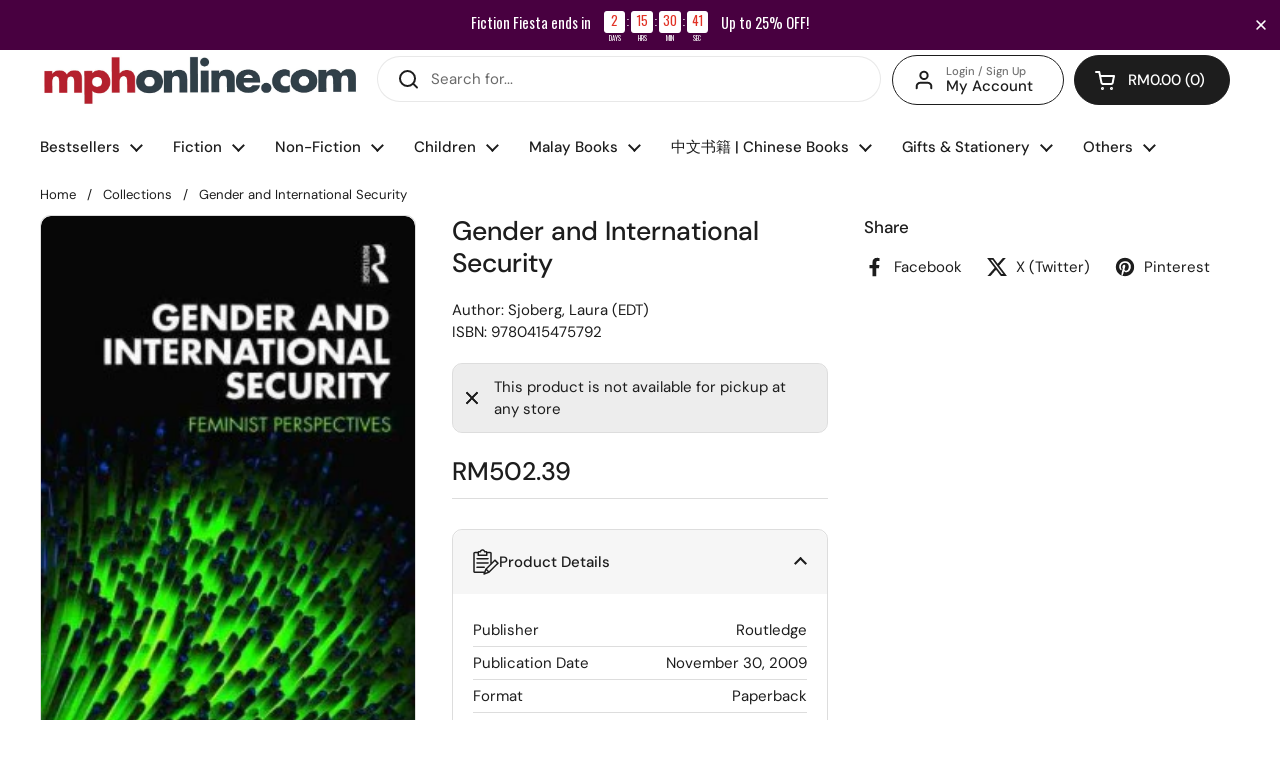

--- FILE ---
content_type: text/css
request_url: https://mphonline.com/cdn/shop/t/126/assets/boost-sd-custom.css?v=1769646491616
body_size: -134
content:
@media only screen and (max-width: 767px){.boost-sd__button--hide-on-mobile{display:block!important}.boost-sd__button-text{font-size:11px}.boost-sd__breadcrumb{font-size:12px;padding:0 0 0 15px}.boost-sd__filter-block{padding:0!important}}.boost-sd__button[disabled]{visibility:hidden!important}span.boost-sd__inventory-status{text-overflow:ellipsis;white-space:nowrap;overflow:hidden}.boost-sd__recommendation{max-width:1360px!important}.swym-button-bar{margin:0!important}.boost-sd__button--round{font-size:14px;white-space:nowrap}.boost-sd__filter-block{margin:0 auto}.boost-sd__breadcrumb{margin:0!important}.boost-sd-layout{max-width:1360px;margin:0;padding:0}.boost-sd__toolbar-content{max-width:1360px!important;padding-bottom:5px}.boost-sd__toolbar-inner{max-width:1360px;margin:0}.boost-sd-layout .boost-sd-right{padding-right:0}#year-end-gotta-have-it .boost-sd__header-main-4{background-color:#61081e!important}#year-end-gotta-have-it .boost-sd__header-title{color:#f5f5f5}.gotta-have-it h1.boost-sd__header-title,.celebrate-international-womens-day h1.boost-sd__header-title,.all-products-in-stock h1.boost-sd__header-title,.mega-gotta-have-it h1.boost-sd__header-title,.fathers-day-2025 h1.boost-sd__header-title,.islamic-references-promo h1.boost-sd__header-title,.fiction-fiesta-2025 h1.boost-sd__header-title,.steam-stem h1.boost-sd__header-title{display:none!important}
/*# sourceMappingURL=/cdn/shop/t/126/assets/boost-sd-custom.css.map?v=1769646491616 */


--- FILE ---
content_type: text/javascript; charset=utf-8
request_url: https://mphonline.com/products/gender-and-international-security.js
body_size: 195
content:
{"id":7716909416605,"title":"Gender and International Security","handle":"gender-and-international-security","description":"","published_at":"2023-03-18T11:43:05+08:00","created_at":"2023-03-18T11:43:05+08:00","vendor":"Routledge","type":"Sjoberg, Laura (EDT)","tags":["BOOK","Class Code_0XC","Class_POLITICS","Department_GENERAL BOOKS","Format_Paperback","Subclass code_0XC","Subclass_INTERNATIONAL RELATIONS","Vendor Code_V0759"],"price":50239,"price_min":50239,"price_max":50239,"available":false,"price_varies":false,"compare_at_price":null,"compare_at_price_min":0,"compare_at_price_max":0,"compare_at_price_varies":false,"variants":[{"id":43465372827805,"title":"Default Title","option1":"Default Title","option2":null,"option3":null,"sku":"9780415475792","requires_shipping":true,"taxable":false,"featured_image":null,"available":false,"name":"Gender and International Security","public_title":null,"options":["Default Title"],"price":50239,"weight":476,"compare_at_price":null,"inventory_management":"shopify","barcode":null,"requires_selling_plan":false,"selling_plan_allocations":[]}],"images":["\/\/cdn.shopify.com\/s\/files\/1\/0511\/7575\/1837\/files\/Jacket_adf97ed9-d7b6-4a4b-8e01-9cf228ae7ca3.jpg?v=1691206093"],"featured_image":"\/\/cdn.shopify.com\/s\/files\/1\/0511\/7575\/1837\/files\/Jacket_adf97ed9-d7b6-4a4b-8e01-9cf228ae7ca3.jpg?v=1691206093","options":[{"name":"Title","position":1,"values":["Default Title"]}],"url":"\/products\/gender-and-international-security","media":[{"alt":"Gender and International Security - MPHOnline.com","id":27789583351965,"position":1,"preview_image":{"aspect_ratio":0.664,"height":360,"width":239,"src":"https:\/\/cdn.shopify.com\/s\/files\/1\/0511\/7575\/1837\/files\/Jacket_adf97ed9-d7b6-4a4b-8e01-9cf228ae7ca3.jpg?v=1691206093"},"aspect_ratio":0.664,"height":360,"media_type":"image","src":"https:\/\/cdn.shopify.com\/s\/files\/1\/0511\/7575\/1837\/files\/Jacket_adf97ed9-d7b6-4a4b-8e01-9cf228ae7ca3.jpg?v=1691206093","width":239}],"requires_selling_plan":false,"selling_plan_groups":[]}

--- FILE ---
content_type: text/javascript; charset=utf-8
request_url: https://mphonline.com/products/gender-and-international-security.js
body_size: -243
content:
{"id":7716909416605,"title":"Gender and International Security","handle":"gender-and-international-security","description":"","published_at":"2023-03-18T11:43:05+08:00","created_at":"2023-03-18T11:43:05+08:00","vendor":"Routledge","type":"Sjoberg, Laura (EDT)","tags":["BOOK","Class Code_0XC","Class_POLITICS","Department_GENERAL BOOKS","Format_Paperback","Subclass code_0XC","Subclass_INTERNATIONAL RELATIONS","Vendor Code_V0759"],"price":50239,"price_min":50239,"price_max":50239,"available":false,"price_varies":false,"compare_at_price":null,"compare_at_price_min":0,"compare_at_price_max":0,"compare_at_price_varies":false,"variants":[{"id":43465372827805,"title":"Default Title","option1":"Default Title","option2":null,"option3":null,"sku":"9780415475792","requires_shipping":true,"taxable":false,"featured_image":null,"available":false,"name":"Gender and International Security","public_title":null,"options":["Default Title"],"price":50239,"weight":476,"compare_at_price":null,"inventory_management":"shopify","barcode":null,"requires_selling_plan":false,"selling_plan_allocations":[]}],"images":["\/\/cdn.shopify.com\/s\/files\/1\/0511\/7575\/1837\/files\/Jacket_adf97ed9-d7b6-4a4b-8e01-9cf228ae7ca3.jpg?v=1691206093"],"featured_image":"\/\/cdn.shopify.com\/s\/files\/1\/0511\/7575\/1837\/files\/Jacket_adf97ed9-d7b6-4a4b-8e01-9cf228ae7ca3.jpg?v=1691206093","options":[{"name":"Title","position":1,"values":["Default Title"]}],"url":"\/products\/gender-and-international-security","media":[{"alt":"Gender and International Security - MPHOnline.com","id":27789583351965,"position":1,"preview_image":{"aspect_ratio":0.664,"height":360,"width":239,"src":"https:\/\/cdn.shopify.com\/s\/files\/1\/0511\/7575\/1837\/files\/Jacket_adf97ed9-d7b6-4a4b-8e01-9cf228ae7ca3.jpg?v=1691206093"},"aspect_ratio":0.664,"height":360,"media_type":"image","src":"https:\/\/cdn.shopify.com\/s\/files\/1\/0511\/7575\/1837\/files\/Jacket_adf97ed9-d7b6-4a4b-8e01-9cf228ae7ca3.jpg?v=1691206093","width":239}],"requires_selling_plan":false,"selling_plan_groups":[]}